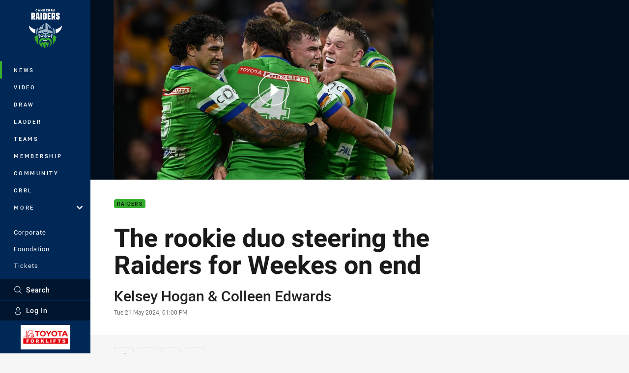

--- FILE ---
content_type: text/html; charset=utf-8
request_url: https://www.raiders.com.au/news/2024/05/21/the-rookie-duo-steering-the-raiders-for-weekes-on-end/
body_size: 22010
content:




<!DOCTYPE html>
<html lang="en" class="no-js-keyboard-focus">
<head>
  <meta charset="utf-8" />
  <meta http-equiv="X-UA-Compatible" content="IE=edge" />
  <meta name="HandheldFriendly" content="true" />
  <meta name="MobileOptimized" content="320" />  
  <meta name="viewport" content="width=device-width, initial-scale=1" />
  <script src="https://cdn.optimizely.com/js/26919700052.js"></script>
  <title>NRL 2024, Canberra Raiders, Kaeo Weekes, Ethan Strange, halves duo, Sydney Roosters, Round 12 | Raiders</title>
  <script>document.documentElement.classList.remove('no-js');</script>

<link rel="preload" as="font" href="/Client/dist/public/fonts/rl2-bold.woff2" crossorigin>
<link rel="preload" as="font" href="/Client/dist/public/fonts/rl2-medium.woff2" crossorigin>
<link rel="preload" as="font" href="/Client/dist/public/fonts/rl2-regular.woff2" crossorigin>

<link href="/Client/dist/styles.48F64E1C.css" rel="stylesheet" />
  
  <link rel="manifest" href="/manifest.json" />
  <script charset="UTF-8" type="text/javascript">
  window["adrum-start-time"] = new Date().getTime();
  (function(config){
      config.appKey = "SY-AAB-NTB";
      config.adrumExtUrlHttp = "http://cdn.appdynamics.com";
      config.adrumExtUrlHttps = "https://cdn.appdynamics.com";
      config.beaconUrlHttp = "http://syd-col.eum-appdynamics.com";
      config.beaconUrlHttps = "https://syd-col.eum-appdynamics.com";
      config.useHTTPSAlways = true;
      config.resTiming = {"bufSize":200,"clearResTimingOnBeaconSend":true};
      config.maxUrlLength = 512;
  })(window["adrum-config"] || (window["adrum-config"] = {}));
  </script>
  <script src="//cdn.appdynamics.com/adrum/adrum-23.3.0.4265.js"></script>

    <link href="https://www.nrl.com/news/2024/05/21/rookie-duo-steering-raiders-weekes-after-week/" rel="canonical" />
  <script>
    window.NRL_SITE_THEME = {"key":"raiders","logos":{"badge-basic24-mono.svg":"202512030522","badge-basic24.svg":"202512030522","badge-light.png":"202512030522","badge-light.svg":"202512030522","badge.png":"202512030522","badge.svg":"202512030522","header-background.png":"202512030522","header-background.svg":"202512030522","silhouette.png":"202512030522","silhouette.svg":"202512030522","text.svg":"202512030522"}};
      window.NRL_PAGE_DATA = {"name":"The rookie duo steering the Raiders for Weekes on end","pageId":1668398,"pageType":"article","path":"78756360/raiders.web/article","published":"2024-05-21T03:55:59+00:00","siteName":"Raiders","age":"unknown","gen":"unknown","birthYear":"unknown","userAccess":"All","topic":["Raiders","NRL News"],"competition":"Telstra Premiership","season":"2024","round":"Round 12","match":"Raiders v Roosters","teams":["Canberra Raiders (NRL)"],"players":["Kaeo Weekes (507846)","Ethan Strange (100006524)"],"synd_content":true,"synd_orig_creator":"NRL","synd_orig_uri":"https://www.nrl.com/news/2024/05/21/rookie-duo-steering-raiders-weekes-after-week/","synd_orig_pageid":"1668353","authors":["Kelsey Hogan","Colleen Edwards"]};
      window.dataLayer = [window.NRL_PAGE_DATA];
          window.NRL_RECAPTCHA_DATA = { key: "6Lerp2kUAAAAABYscFaWwboSP3DaaFwY9TjZOR26"};
    window.NRL_SITE_CONFIG = {watchingThatEnabled: true, };
  </script>

<script type="text/javascript">
<!-- Google Tag Manager -->
(function(w,d,s,l,i){w[l]=w[l]||[];w[l].push({'gtm.start':new Date().getTime(),event:'gtm.js'});
var f=d.getElementsByTagName(s)[0],
j=d.createElement(s),dl=l!='dataLayer'?'&l='+l:'';j.async=true;j.src=
'https://www.googletagmanager.com/gtm.js?id='+i+dl;f.parentNode.insertBefore(j,f);
})(window,document,'script','dataLayer','GTM-PV42QSK');
<!-- End Google Tag Manager -->
</script>
  


<meta itemprop="name" property="og:title" />
  <meta name="description" property="og:description" content="Who was going to partner Jamal Fogarty in the halves was the burning question for Canberra over the pre-season but little did we know the rookie combination of Ethan Strange and Kaeo Weekes would be called upon so early." />
  <meta itemprop="description" content="Who was going to partner Jamal Fogarty in the halves was the burning question for Canberra over the pre-season but little did we know the rookie combination of Ethan Strange and Kaeo Weekes would be called upon so early." />


  <meta itemprop="image" property="og:image" content="https://www.nrl.com/contentassets/ea226d598db749b99b41d5c372057df3/74503158_weekesk_try-celeb-240503-1gt_0543_202453182216.jpg?center=0.346%2C0.541&amp;preset=share" />
  <meta name="twitter:card" content="summary_large_image" />
  <meta name="twitter:site" content="@RaidersCanberra" />
<meta property="og:locale" content="en_AU" />
<meta property="og:type" content="article" />
<meta property="og:url" content="https://www.raiders.com.au/news/2024/05/21/the-rookie-duo-steering-the-raiders-for-weekes-on-end/" />

  <meta property="og:site_name" content="Canberra Raiders" />

  <meta name="robots" content="index, follow, max-image-preview:large">

  <link rel="apple-touch-icon" sizes="180x180" href="/client/dist/favicons/raiders-180x180.png?bust=202512011">
  <link rel="icon" type="image/png" sizes="16x16" href="/client/dist/favicons/raiders-16x16.png?bust=202512011">
  <link rel="icon" type="image/png" sizes="32x32" href="/client/dist/favicons/raiders-32x32.png?bust=202512011">
  <link rel="icon" type="image/png" sizes="192x192" href="/client/dist/favicons/raiders-192x192.png?bust=202512011">
  <link rel="icon" type="image/png" sizes="260x260" href="/client/dist/favicons/raiders-260x260.png?bust=202512011">
  <link rel="mask-icon" href="/client/dist/logos/raiders-silhouette.svg?bust=202512011" color="#111111">

  
  <link href="https://fonts.googleapis.com/css?family=Noto+Serif:400,400i,700,700i&display=swap" rel="stylesheet" />
  <meta property="article:published_time" content="2024-05-21T03:00:20.0000000+00:00" />
  <meta property="article:modified_time" content="2024-05-21T04:23:02.0000000+00:00" />
  <meta property="article:section" content="Raiders" />
    <meta name="twitter:label1" value="Reading time" />
    <meta name="twitter:data1" value="3 Minutes" />
  <script type="application/ld+json">
    {"@context":"http://schema.org","@type":"NewsArticle","description":"Who was going to partner Jamal Fogarty in the halves was the burning question for Canberra over the pre-season but little did we know the rookie combination of Ethan Strange and Kaeo Weekes would be called upon so early.","image":{"@context":"http://schema.org","@type":"ImageObject","url":"https://www.nrl.com/contentassets/ea226d598db749b99b41d5c372057df3/74503158_weekesk_try-celeb-240503-1gt_0543_202453182216.jpg?center=0.346%2C0.541&preset=seo-card-large"},"mainEntityOfPage":"https://www.raiders.com.au/news/2024/05/21/the-rookie-duo-steering-the-raiders-for-weekes-on-end/","about":{"@context":"http://schema.org","@type":"ItemList","itemListElement":[{"@context":"http://schema.org","@type":"Thing","name":"Raiders","url":"https://www.raiders.com.au/news/topic/raiders/"},{"@context":"http://schema.org","@type":"Thing","name":"NRL News","url":"https://www.raiders.com.au/news/topic/nrl-news/"}],"numberOfItems":2},"author":{"@context":"http://schema.org","@type":"Person","name":"Kelsey Hogan","image":{"@context":"http://schema.org","@type":"ImageObject","url":"https://www.nrl.com/contentassets/b42a6ab56b1c4eaebe088089865eedba/hogan-kelsey-head-1.png?preset=seo-card-200x200"},"url":"https://www.nrl.com/news/author/kelsey-hogan/","familyName":"Hogan","givenName":"Kelsey","jobTitle":"NRL Reporter"},"dateModified":"2024-05-21T03:55:59+00:00","headline":"The rookie duo steering the Raiders for Weekes on end","datePublished":"2024-05-21T03:55:59+00:00","publisher":{"@context":"http://schema.org","@type":"Organization","name":"Raiders","url":"https://www.raiders.com.au/","logo":{"@context":"http://schema.org","@type":"ImageObject","url":"https://www.raiders.com.au/.theme/raiders/badge.png?bust=202512030522","width":336,"height":336}},"timeRequired":"PT3M"}
  </script>


  
</head>
<body class="t-root t-raiders ">
  <noscript> <iframe src="https://www.googletagmanager.com/ns.html?id=GTM-PV42QSK" height="0" width="0" style="display:none;visibility:hidden"></iframe> </noscript>
  <a aria-label="Press enter to skip to main content"
     class="keyboard-navigation u-border"
     href="#main-content">
    Skip to main content
  </a>
  <div id="nrl-dummy-ad"
       class="o-ad o-ad-dummy pub_300x250 pub_300x250m pub_728x90 text-ad textAd text_ad text_ads text-ads text-ad-links"></div>
  <script>!function () { function o(o, e, n) { var i = o + "-svg", t = new XMLHttpRequest, s = document.body, d = document.createElement("div"), a = n || window.location.protocol + "//" + window.location.hostname + (window.location.port ? ":" + window.location.port : ""), c = a + e, l = " no-svg"; if (d.id = i, s.insertBefore(d, s.childNodes[0]), "withCredentials" in t) t.withCredentials, t.open("GET", c, !0); else { if ("undefined" == typeof XDomainRequest) return void (s.className += l); t = new XDomainRequest, t.open("GET", c) } t.onload = function () { d.className = "u-visually-hidden", d.innerHTML = t.responseText }, t.onerror = function () { s.className += l }, setTimeout(function () { t.send() }, 0) } o("icons", "/Client/dist/svg/icons-sprite.CBB083B4.svg")}()</script>


  <div class="l-page ">
    <div class="l-page__secondary">


  <div id="vue-navigation"
       class="pre-quench t- u-print-display-none">
    <nav aria-labelledby="navigation-title"
         class="navigation u-t-bg-color-primary "
         role="navigation"
         ref="navigation"
         :class="[positionClass, {'is-expanded': state.isNavExpanded}]"
    >

      <div class="navigation__headroom" id="js-headroom">
        <div class="navigation__header js-parallax-adjuster"
             ref="navMainHeader"
             v-on:touchmove="preventTouchMove($event, 'navMainHeader')">
          <h2 id="navigation-title" class="u-visually-hidden">Main</h2>

          <button aria-controls="navigation-menu"
                  aria-haspopup="true"
                  aria-label="Main navigation"
                  class="navigation-hamburger u-disable-hover-when-supports-touch"
                  v-bind:aria-expanded="state.isNavExpanded"
                  v-on:click="toggleNav()">
            <svg-icon class="navigation-hamburger__svg"
                      v-bind:icon="state.isNavExpanded ? 'cross' : 'hamburger'"></svg-icon>
          </button>

          <div class="navigation-logo">
            <a href="/" class="navigation-logo__link">
              <img alt="raiders logo" class="navigation-logo__badge" src="/.theme/raiders/badge-light.svg?bust=202512030522" />
              <img alt="raiders logo" class="navigation-logo__text" src="/.theme/raiders/text.svg?bust=202512030522" />
            </a>
          </div>
          <a
            aria-label="Search"
            class="navigation-search__small-screen-button"
            href="/search/"
          >
            <svg role="img" focusable="false" class="o-svg navigation-search__small-screen-svg">
              <use xlink:href="#svg-magnifier"/>
            </svg>
          </a>
        </div>
      </div>

      <div
        class="navigation__menu u-t-border-color-tint"
        id="navigation-menu"
        tabindex="-1"
        ref="navigationMenu"
      >
        <custom-scrollbar
          class="o-themed-scrollbar u-flex-grow-1 u-overflow-hidden"
          direction="vertical"
          id="navigation"
          ref="scrollbar"
          thumb-class="u-t-bg-color-secondary"
        >
          <div
            class="u-t-bg-color-primary u-t-border-color-tint-rm"
            slot="custom-scroll-target"
          >
            <ul class="navigation-list navigation-list--primary">
  <li>
    <a 
      class="navigation-list__link navigation-left-border u-disable-hover-when-supports-touch u-t-border-color-highlight-on-hover"
      href="/news/"
      v-bind:aria-current="isSelected('/news/', false)"
      v-bind:class="{ 'u-t-border-color-highlight is-selected': isSelected('/news/') }">
      News
    </a>
  </li>
  <li>
    <a 
      class="navigation-list__link navigation-left-border u-disable-hover-when-supports-touch u-t-border-color-highlight-on-hover"
      href="/watch/"
      v-bind:aria-current="isSelected('/watch/', false)"
      v-bind:class="{ 'u-t-border-color-highlight is-selected': isSelected('/watch/') }">
      Video
    </a>
  </li>
  <li>
    <a 
      class="navigation-list__link navigation-left-border u-disable-hover-when-supports-touch u-t-border-color-highlight-on-hover"
      href="/draw/"
      v-bind:aria-current="isSelected('/draw/', false)"
      v-bind:class="{ 'u-t-border-color-highlight is-selected': isSelected('/draw/') }">
      Draw
    </a>
  </li>
  <li>
    <a 
      class="navigation-list__link navigation-left-border u-disable-hover-when-supports-touch u-t-border-color-highlight-on-hover"
      href="/ladder/"
      v-bind:aria-current="isSelected('/ladder/', false)"
      v-bind:class="{ 'u-t-border-color-highlight is-selected': isSelected('/ladder/') }">
      Ladder
    </a>
  </li>
  <li>
    <a 
      class="navigation-list__link navigation-left-border u-disable-hover-when-supports-touch u-t-border-color-highlight-on-hover"
      href="/teams/"
      v-bind:aria-current="isSelected('/teams/', false)"
      v-bind:class="{ 'u-t-border-color-highlight is-selected': isSelected('/teams/') }">
      Teams
    </a>
  </li>
  <li>
    <a 
      class="navigation-list__link navigation-left-border u-disable-hover-when-supports-touch u-t-border-color-highlight-on-hover"
      href="/membership/"
      v-bind:aria-current="isSelected('/membership/', false)"
      v-bind:class="{ 'u-t-border-color-highlight is-selected': isSelected('/membership/') }">
      Membership
    </a>
  </li>
  <li>
    <a 
      class="navigation-list__link navigation-left-border u-disable-hover-when-supports-touch u-t-border-color-highlight-on-hover"
      href="/community/"
      v-bind:aria-current="isSelected('/community/', false)"
      v-bind:class="{ 'u-t-border-color-highlight is-selected': isSelected('/community/') }">
      Community
    </a>
  </li>
  <li>
    <a 
      class="navigation-list__link navigation-left-border u-disable-hover-when-supports-touch u-t-border-color-highlight-on-hover"
      href="/crrl/"
      v-bind:aria-current="isSelected('/crrl/', false)"
      v-bind:class="{ 'u-t-border-color-highlight is-selected': isSelected('/crrl/') }">
      CRRL
    </a>
  </li>
                              <li>
                  <collapsible
                    button-class="navigation-list__link u-disable-hover-when-supports-touch u-spacing-pr-16 u-t-border-color-highlight-on-hover"
                    is-menu-button
                    v-bind:is-expanded-on-mount="isMoreExpandedOnMount"
                    v-on:collapsible-toggled="handleMenuButtonToggle"
                  >
                    <template slot="button-content">
                      More
                    </template>
                    <ul
                      class="navigation-list navigation-list--more u-t-bg-color-tint"
                      slot="button-target"
                      v-cloak
                    >
  <li>
    <a 
      class="navigation-list__link navigation-left-border u-disable-hover-when-supports-touch u-t-border-color-highlight-on-hover"
      href="/about/"
      v-bind:aria-current="isSelected('/about/', true)"
      v-bind:class="{ 'u-t-border-color-highlight is-selected': isSelected('/about/') }">
      About
    </a>
  </li>
  <li>
    <a 
      class="navigation-list__link navigation-left-border u-disable-hover-when-supports-touch u-t-border-color-highlight-on-hover"
      href="/more/game-day/"
      v-bind:aria-current="isSelected('/more/game-day/', true)"
      v-bind:class="{ 'u-t-border-color-highlight is-selected': isSelected('/more/game-day/') }">
      Game Day
    </a>
  </li>
  <li>
    <a 
      class="navigation-list__link navigation-left-border u-disable-hover-when-supports-touch u-t-border-color-highlight-on-hover"
      href="/social-media/"
      v-bind:aria-current="isSelected('/social-media/', true)"
      v-bind:class="{ 'u-t-border-color-highlight is-selected': isSelected('/social-media/') }">
      Connect With Us
    </a>
  </li>
  <li>
    <a 
      class="navigation-list__link navigation-left-border u-disable-hover-when-supports-touch u-t-border-color-highlight-on-hover"
      href="/more/junior-representatives/"
      v-bind:aria-current="isSelected('/more/junior-representatives/', true)"
      v-bind:class="{ 'u-t-border-color-highlight is-selected': isSelected('/more/junior-representatives/') }">
      Development
    </a>
  </li>
  <li>
    <a 
      class="navigation-list__link navigation-left-border u-disable-hover-when-supports-touch u-t-border-color-highlight-on-hover"
      href="https://fantasy.nrl.com/"
      v-bind:aria-current="isSelected('https://fantasy.nrl.com/', true)"
      v-bind:class="{ 'u-t-border-color-highlight is-selected': isSelected('https://fantasy.nrl.com/') }">
      Fantasy
    </a>
  </li>
  <li>
    <a 
      class="navigation-list__link navigation-left-border u-disable-hover-when-supports-touch u-t-border-color-highlight-on-hover"
      href="https://tipping.nrl.com/"
      rel="noopener noreferrer"
      target="_blank"
      v-bind:aria-current="isSelected('https://tipping.nrl.com/', true)"
      v-bind:class="{ 'u-t-border-color-highlight is-selected': isSelected('https://tipping.nrl.com/') }">
      Tipping
    </a>
  </li>
                    </ul>
                  </collapsible>
                </li>
            </ul>

            <ul class="navigation-list navigation-list--secondary">
  <li>
    <a 
      class="navigation-list__link navigation-left-border u-disable-hover-when-supports-touch u-t-border-color-highlight-on-hover"
      href="/corporate/"
      v-bind:aria-current="isSelected('/corporate/', false)"
      v-bind:class="{ 'u-t-border-color-highlight is-selected': isSelected('/corporate/') }">
      Corporate
    </a>
  </li>
  <li>
    <a 
      class="navigation-list__link navigation-left-border u-disable-hover-when-supports-touch u-t-border-color-highlight-on-hover"
      href="/foundation/"
      v-bind:aria-current="isSelected('/foundation/', false)"
      v-bind:class="{ 'u-t-border-color-highlight is-selected': isSelected('/foundation/') }">
      Foundation
    </a>
  </li>
  <li>
    <a 
      class="navigation-list__link navigation-left-border u-disable-hover-when-supports-touch u-t-border-color-highlight-on-hover"
      href="/tickets/general-attendance/"
      v-bind:aria-current="isSelected('/tickets/general-attendance/', false)"
      v-bind:class="{ 'u-t-border-color-highlight is-selected': isSelected('/tickets/general-attendance/') }">
      Tickets
    </a>
  </li>
  <li>
    <a 
      class="navigation-list__link navigation-left-border u-disable-hover-when-supports-touch u-t-border-color-highlight-on-hover"
      href="https://raidersshop.com.au/"
      v-bind:aria-current="isSelected('https://raidersshop.com.au/', false)"
      v-bind:class="{ 'u-t-border-color-highlight is-selected': isSelected('https://raidersshop.com.au/') }">
      Shop
    </a>
  </li>
            </ul>

          </div>
        </custom-scrollbar>
        <div>
            <a
              class="navigation-search navigation-left-border u-t-bg-color-tint u-t-border-color-highlight-on-hover"
              href="/search/"
              v-bind:aria-current="isSelected('/search/')"
              v-bind:class="{ 'u-t-border-color-highlight is-selected': isSelected('/search/') }"
            >
              <div class="navigation-search__link">
                <svg
                  class="o-svg navigation-search__svg"
                  focusable="false"
                  role="img"
                >
                  <use xlink:href="#svg-magnifier" />
                </svg>
                Search
              </div>
            </a>
                        <div class="navigation-account">
                <a
                  aria-controls="nrl-account"
                  class="navigation-account-button navigation-left-border u-flex-grow-1 u-t-bg-color-tint u-t-border-color-highlight-on-hover"
                  href="/account/login?ReturnUrl=%2Fnews%2F2024%2F05%2F21%2Fthe-rookie-duo-steering-the-raiders-for-weekes-on-end%2F"
                >
                  <svg
                    role="img"
                    focusable="false"
                    class="o-svg navigation-account-button__svg"
                  >
                    <use xlink:href="#svg-bust" />
                  </svg>
                  Log In
                </a>
              </div>

            <div
              class="navigation-sponsor u-t-border-color-tint"
              ref="navMainSponsor"
              v-on:touchmove="preventTouchMove($event, 'navMainSponsor')"
            >
              <h3
                class="u-visually-hidden"
                id="navigation-sponsor-title"
              >
                Major Sponsors
              </h3>
              <ul class="navigation-sponsor__list">
                  <li class="navigation-sponsor__list-item">
                    <a
                      class="navigation-sponsor__link"
                      href="https://www.toyotamaterialhandling.com.au/"
                      rel="noopener noreferrer"
                      target="_blank"
                    >
                      <img
                        alt="Toyota Forklifts"
                        class="navigation-sponsor__svg"
                        src="https://www.raiders.com.au/siteassets/.lookups/sponsors/toyotaforklifts-btyb.png?preset=sponsor-navigation"
                      />
                    </a>
                  </li>
              </ul>
            </div>
        </div>
      </div>
    </nav>
  </div>


    </div>
    <main class="l-page-primary" role="main">

      <div class="u-visually-hidden"
           data-nosnippet
           id="main-content"
           tabindex="-1">
        You have skipped the navigation, tab for page content
      </div>
      <div class="l-page-primary__top ">

        





<article>
    <div class="hero hero--video" >
      <div class="l-content l-content--full-bleed u-t-bg-color-tint-rm">
        <div class="l-content__primary">
          <div class="l-grid">
            <div class="l-grid__cell l-grid__cell--100 l-grid__cell--83-at-960 l-grid__cell--66-at-1200 l-grid__cell--padding-16 l-grid__cell--padding-24-at-960">




  <div
    class="vue-video-player video-player u-t-color-highlight video-player--sm-outdent-below-960 u-aspect-16-9"
    data-nosnippet
    q-data="{&quot;contentId&quot;:1666863,&quot;imageUrl&quot;:&quot;/remote.axd?https://imageproxy-prod.nrl.digital/api/assets/74679839/keyframes/490040/image?center=0.284%2C0.556&quot;,&quot;topic&quot;:&quot;Season Highlights&quot;,&quot;label&quot;:&quot;None&quot;,&quot;name&quot;:&quot;All Tries – Raiders v Bulldogs&quot;,&quot;published&quot;:&quot;2024-05-17T22:01:13Z&quot;,&quot;url&quot;:&quot;https://www.nrl.com/news/2024/05/18/all-tries--raiders-v-bulldogs/&quot;,&quot;type&quot;:&quot;Video&quot;,&quot;summary&quot;:&quot;All the tries from the clash between the Canberra Raiders and the Canterbury-Bankstown Bulldogs in Round 11 of the 2024 NRL Telstra Premiership&quot;,&quot;lastModified&quot;:&quot;2024-08-29T00:47:35Z&quot;,&quot;subType&quot;:&quot;Match Moments&quot;,&quot;showAdverts&quot;:true,&quot;tags&quot;:{&quot;competition&quot;:{&quot;id&quot;:&quot;111&quot;,&quot;name&quot;:&quot;Telstra Premiership&quot;},&quot;season&quot;:{&quot;id&quot;:&quot;2024&quot;,&quot;name&quot;:&quot;2024&quot;},&quot;round&quot;:{&quot;id&quot;:&quot;11&quot;,&quot;name&quot;:&quot;Round 11&quot;},&quot;match&quot;:{&quot;id&quot;:&quot;20241111110&quot;,&quot;name&quot;:&quot;Raiders v Bulldogs&quot;},&quot;teams&quot;:[{&quot;id&quot;:&quot;500010&quot;,&quot;name&quot;:&quot;Canterbury-Bankstown Bulldogs&quot;},{&quot;id&quot;:&quot;500013&quot;,&quot;name&quot;:&quot;Canberra Raiders&quot;}]},&quot;assetId&quot;:&quot;74679839&quot;,&quot;autoplay&quot;:false,&quot;code&quot;:&quot;3dc62f02-0110-496f-a819-6092450081d9&quot;,&quot;duration&quot;:128,&quot;isUpcomingLiveStream&quot;:false,&quot;tracks&quot;:{&quot;thumbnails&quot;:&quot;https://vcdn-prod.nrl.com/vod/74679839-1715940551/thumbs.vtt&quot;}}"
    q-r-data='{"adPath": "NRL_PAGE_DATA.path"}'
  >
      <!-- <q> -->
      <template q-component="video-post-screen">
        <div
          class="video-post-screen eqio u-overlay u-bg-color-black"
          data-eqio-sizes='[">599", ">809", ">959"]'
          data-eqio-prefix="video-post-screen"
          ref="root"
        >
          <poster-image
            class="video-post-screen__poster"
            v-bind="posterImageProps"
          ></poster-image>
          <div class="video-post-screen-controls u-flex-column u-flex-center u-overlay u-text-align-center">
            <template v-if="showNext">
              <h3 class="video-post-screen__heading u-color-white-opacity-80 u-font-weight-400 u-text-align-center u-width-100">
                  Up Next
              </h3>
              <h4 
                class="o-topic u-spacing-mb-4"
                v-bind:class="isTvContent ? 'u-t-color-highlight' : 'u-color-white'"
                v-text="nextVideo.topic"
              ></h4>
              <p 
                class="card-content__topic o-topic u-color-white u-display-flex u-flex-wrap-yes u-font-weight-500"
                v-if="isTvContent"
              >
                <span
                  class="card-content__spacer u-display-inline"
                  v-if="!!competitionSeason"
                  v-text="competitionSeason"
                ></span>
                <span
                  class="card-content__spacer u-display-inline u-t-color-highlight"
                  v-if="nextVideo.season && (nextVideo.episodeId || nextVideo.round)"
                >/</span>
                <span
                  class="u-display-inline"
                  v-if="nextVideo.episodeId || nextVideo.round"
                  v-text="nextVideo.episodeId || nextVideo.round"
                ></span>
              </p>
              <h2
                class="video-post-screen__video-title u-color-white u-spacing-mt-16"
                v-text="nextVideo.title"
              ></h2>
              <delayed-auto-play-button
                class="video-post-screen__auto-play"
                v-bind:cancelled="cancelled"
                v-bind:duration="waitSeconds"
                v-if="countdownEnabled"
                v-on:auto-play="handleAutoPlayNext"
                v-on:play="handlePlayNext"
              ></delayed-auto-play-button>
              <div class="u-flex-center u-width-100">
                <a
                  aria-label="Cancel automatic play of next video"
                  class="video-post-screen__cancel u-color-gray-5 u-color-white-on-hover u-font-weight-400"
                  href=""
                  v-on:click.prevent="cancel"
                >
                  Cancel
                </a>
              </div>
            </template>
            <template v-else>
              <div class="u-flex-center u-color-white">
                <button
                  class="video-post-screen__button u-flex-center u-flex-column"
                  v-bind:class="hasNext ? 'u-spacing-mr-64': ''"
                  v-on:click="handleReplay"
                >
                  <svg-icon
                    class="video-post-screen__button-svg" 
                    icon="replay"
                  ></svg-icon>
                  <span>
                    Replay
                  </span>
                </button>
                <button
                  class="video-post-screen__button u-flex-center u-flex-column u-spacing-ml-16-at-768"
                  v-if="hasNext"
                  v-on:click="handlePlayNext"
                >
                  <svg-icon
                    class="video-post-screen__button-svg" 
                    icon="play-next"
                  ></svg-icon>
                  <span class="u-white-space-no-wrap">
                    Play Next
                  </span>
                </button>
              </div>
            </template>
          </div>
        </div>
      </template>
      <!-- </q> -->

    <q-template></q-template>

  </div>

            </div>
          </div>
        </div>
      </div>
    </div>

  <div 
    class="o-article-meta-strip"
    data-nosnippet
  >
    <div class="l-content">
      <div class="l-content__primary">
        <div class="l-grid">
          <div class="l-grid__cell l-grid__cell--padding-16 l-grid__cell--padding-24-at-960">
            <div class="l-grid l-grid--spacing-16 l-grid--spacing-24-at-960">
              <div class="l-grid__cell l-grid__cell--100 l-grid__cell--83-at-960 l-grid__cell--66-at-1200">
                <div class="header">
                  <div class="header__topic-btyb-wrapper">

<span class="o-lozenge" >
      <a class="o-lozenge__topic" href="https://www.raiders.com.au/news/topic/raiders/">
        Raiders
      </a>


</span>



                  </div>
                  <h1 class="header__title header__title--article" >The rookie duo steering the Raiders for Weekes on end</h1>
                </div>

                  <div class="author 
                      author--multiple
                      ">
                    <dl>
                      <dt class="u-visually-hidden">Author</dt>
                      <dd class="u-flex-column" >
                        <span class="author__name u-font-weight-500">
                              <a class="u-color-text-base u-t-color-highlight-on-hover" rel="noopener noreferrer" href="https://www.nrl.com/news/author/kelsey-hogan/">Kelsey Hogan</a>
 &amp;                               <a class="u-color-text-base u-t-color-highlight-on-hover" rel="noopener noreferrer" href="https://www.nrl.com/news/author/colleen-edwards/">Colleen Edwards</a>
                        </span>
                      </dd>
                      <dt class="u-visually-hidden">Timestamp</dt>
                      <dd class="author__timestamp u-color-gray-8">
                        <time datetime="2024-05-21T03:00:20Z">
                          Tue 21 May 2024, 01:00 PM
                        </time>
                      </dd>
                    </dl>
                  </div>
              </div>
            </div>
          </div>
        </div>
      </div>
    </div>
  </div>

  <div class="l-content">
    <div class="l-content__primary">
      <div class="l-grid">
        <div class="l-grid__cell l-grid__cell--padding-16 l-grid__cell--padding-24-at-960">
          <div class="l-grid l-grid--spacing-16 l-grid--spacing-24-at-960">
            <div class="l-grid__cell l-grid__cell--100 l-grid__cell--83-at-960 l-grid__cell--66-at-1200">

<div class="share-block u-display-flex u-print-display-none"
     data-nosnippet
     id="vue-share-block"
     q-r-data='{ "targeting": "NRL_PAGE_DATA" }'
>
  <h2 class="u-visually-hidden">Share on social media</h2>
  <ul class="share-block__list u-display-flex">
    <li>
      <a href="http://www.facebook.com/sharer/sharer.php?u=https%3a%2f%2fwww.nrl.com%2fnews%2f2024%2f05%2f21%2frookie-duo-steering-raiders-weekes-after-week%2f"
         class="social-icon-link  social-icon-link--network-facebook u-border u-t-border-color-secondary-on-hover u-t-color-secondary-on-hover"
         v-on:click="handleClick($event)"
      >
        <svg role="img" focusable="false" class="o-svg social-icon-link__svg">
          <use xlink:href="#svg-logo-facebook"/>
        </svg>
        <span class="u-visually-hidden">Share via Facebook</span>
      </a>
    </li>
    <li>
      <a href="http://www.twitter.com/intent/tweet?url=https%3a%2f%2fwww.nrl.com%2fnews%2f2024%2f05%2f21%2frookie-duo-steering-raiders-weekes-after-week%2f&text=NRL+2024%2c+Canberra+Raiders%2c+Kaeo+Weekes%2c+Ethan+Strange%2c+halves+duo%2c+Sydney+Roosters%2c+Round+12&via=RaidersCanberra"
         class="social-icon-link  social-icon-link--network-twitter u-border u-t-border-color-secondary-on-hover u-t-color-secondary-on-hover"
         v-on:click="handleClick($event)"
      >
        <svg role="img" focusable="false" class="o-svg social-icon-link__svg">
          <use xlink:href="#svg-logo-twitter"/>
        </svg>
        <span class="u-visually-hidden">Share via Twitter</span>
      </a>
    </li>
    <li>
      <a href="whatsapp://send?text=https%3a%2f%2fwww.nrl.com%2fnews%2f2024%2f05%2f21%2frookie-duo-steering-raiders-weekes-after-week%2f"
         class="social-icon-link  social-icon-link--network-whats-app u-border u-t-border-color-secondary-on-hover u-t-color-secondary-on-hover"
         v-on:click="handleClick($event)"
      >
        <svg role="img" focusable="false" class="o-svg social-icon-link__svg">
          <use xlink:href="#svg-logo-whats-app"/>
        </svg>
        <span class="u-visually-hidden">Share via Whats-app</span>
      </a>
    </li>
    <li>
      <a href="https://reddit.com/submit?url=https%3a%2f%2fwww.nrl.com%2fnews%2f2024%2f05%2f21%2frookie-duo-steering-raiders-weekes-after-week%2f&title=NRL+2024%2c+Canberra+Raiders%2c+Kaeo+Weekes%2c+Ethan+Strange%2c+halves+duo%2c+Sydney+Roosters%2c+Round+12"
         class="social-icon-link  social-icon-link--network-reddit u-border u-t-border-color-secondary-on-hover u-t-color-secondary-on-hover"
         v-on:click="handleClick($event)"
      >
        <svg role="img" focusable="false" class="o-svg social-icon-link__svg">
          <use xlink:href="#svg-logo-reddit"/>
        </svg>
        <span class="u-visually-hidden">Share via Reddit</span>
      </a>
    </li>
    <li>
      <a href="mailto:?subject=NRL+2024%2c+Canberra+Raiders%2c+Kaeo+Weekes%2c+Ethan+Strange%2c+halves+duo%2c+Sydney+Roosters%2c+Round+12&body=Who was going to partner Jamal Fogarty in the halves was the burning question for Canberra over the pre-season but little did we know the rookie combination of Ethan Strange and Kaeo Weekes would be called upon so early. https%3a%2f%2fwww.nrl.com%2fnews%2f2024%2f05%2f21%2frookie-duo-steering-raiders-weekes-after-week%2f"
         class="social-icon-link  social-icon-link--network-email u-border u-t-border-color-secondary-on-hover u-t-color-secondary-on-hover"
         v-on:click="handleClick($event)"
      >
        <svg role="img" focusable="false" class="o-svg social-icon-link__svg">
          <use xlink:href="#svg-logo-email"/>
        </svg>
        <span class="u-visually-hidden">Share via Email</span>
      </a>
    </li>
  </ul>
</div>


              <div class="s-cms-content s-cms-content--article" >
<p>Who was going to partner Jamal Fogarty in the halves was the burning question for Canberra over the pre-season but little did we know the rookie combination of Ethan Strange and Kaeo Weekes would be called upon so early.</p>
<p>It was 19-year-old Strange who got the jump for the opening seven rounds but Manly recruit Weekes refused to kick stones and went on to steer Canberra’s NSW Cup side to four wins in their opening five rounds, showing coach Ricky Stuart he was ready to step up if needed.</p><div
  class="vue-ad " 
  q-data='{"additionalClass": "u-spacing-mv-24", "alias": "DAS-03", "isGamblingWarning": "False", "pos":1, "provider":""}' 
  q-r-data='{"targeting": "NRL_PAGE_DATA"}'>
  <q-template></q-template>
</div>

<p>And after grinding together back-to-back wins, the youngest halves combination currently in the competition are showing why you shouldn't write off the Raiders just yet.</p>
<p>“I think you have just got to have the belief in yourself that when the time comes and you’re called up, that you can do the job for the team,” Weekes told NRL.com.</p>
<p>“When I wasn't playing great, I was playing Cup and I was enjoying it. They are a good bunch of boys.</p>
<p>“I think that's the same with everyone, you have just got to bide your time. If there's boys in front of you and just keep working on your craft.</p>
<p>“Obviously, you play for a reason and if Stick will pick you, then he has full confidence in your do to do your job.”</p>




  <div
    class="vue-video-player video-player u-t-color-highlight video-player--sm-outdent-below-960 video-player--inline u-aspect-16-9"
    data-nosnippet
    q-data="{&quot;contentId&quot;:1660096,&quot;imageUrl&quot;:&quot;/remote.axd?https://imageproxy-prod.nrl.digital/api/assets/74500448/keyframes/487668/image?center=0.5%2C0.5&quot;,&quot;topic&quot;:&quot;Instant Highlights&quot;,&quot;label&quot;:&quot;None&quot;,&quot;name&quot;:&quot;Kaeo Weekes Try&quot;,&quot;published&quot;:&quot;2024-05-03T08:41:17Z&quot;,&quot;url&quot;:&quot;https://www.nrl.com/news/2024/05/03/kaeo-weekes-try/&quot;,&quot;type&quot;:&quot;Video&quot;,&quot;summary&quot;:&quot;Kaeo Weekes Try&quot;,&quot;lastModified&quot;:&quot;2024-08-29T00:43:59Z&quot;,&quot;subType&quot;:&quot;Instant Replay&quot;,&quot;showAdverts&quot;:true,&quot;tags&quot;:{&quot;competition&quot;:{&quot;id&quot;:&quot;111&quot;,&quot;name&quot;:&quot;Telstra Premiership&quot;},&quot;season&quot;:{&quot;id&quot;:&quot;2024&quot;,&quot;name&quot;:&quot;2024&quot;},&quot;round&quot;:{&quot;id&quot;:&quot;9&quot;,&quot;name&quot;:&quot;Round 9&quot;},&quot;match&quot;:{&quot;id&quot;:&quot;20241110920&quot;,&quot;name&quot;:&quot;Sea Eagles v Raiders&quot;},&quot;teams&quot;:[{&quot;id&quot;:&quot;500013&quot;,&quot;name&quot;:&quot;Canberra Raiders&quot;}]},&quot;assetId&quot;:&quot;74500448&quot;,&quot;autoplay&quot;:false,&quot;code&quot;:&quot;35fbc040-81c4-4e54-b919-a33647007683&quot;,&quot;duration&quot;:15,&quot;isUpcomingLiveStream&quot;:false,&quot;tracks&quot;:{&quot;thumbnails&quot;:&quot;https://vcdn-prod.nrl.com/vod/74500448-1714725557/thumbs.vtt&quot;}}"
    q-r-data='{"adPath": "NRL_PAGE_DATA.path"}'
  >
      <!-- <q> -->
      <template q-component="video-post-screen">
        <div
          class="video-post-screen eqio u-overlay u-bg-color-black"
          data-eqio-sizes='[">599", ">809", ">959"]'
          data-eqio-prefix="video-post-screen"
          ref="root"
        >
          <poster-image
            class="video-post-screen__poster"
            v-bind="posterImageProps"
          ></poster-image>
          <div class="video-post-screen-controls u-flex-column u-flex-center u-overlay u-text-align-center">
            <template v-if="showNext">
              <h3 class="video-post-screen__heading u-color-white-opacity-80 u-font-weight-400 u-text-align-center u-width-100">
                  Up Next
              </h3>
              <h4 
                class="o-topic u-spacing-mb-4"
                v-bind:class="isTvContent ? 'u-t-color-highlight' : 'u-color-white'"
                v-text="nextVideo.topic"
              ></h4>
              <p 
                class="card-content__topic o-topic u-color-white u-display-flex u-flex-wrap-yes u-font-weight-500"
                v-if="isTvContent"
              >
                <span
                  class="card-content__spacer u-display-inline"
                  v-if="!!competitionSeason"
                  v-text="competitionSeason"
                ></span>
                <span
                  class="card-content__spacer u-display-inline u-t-color-highlight"
                  v-if="nextVideo.season && (nextVideo.episodeId || nextVideo.round)"
                >/</span>
                <span
                  class="u-display-inline"
                  v-if="nextVideo.episodeId || nextVideo.round"
                  v-text="nextVideo.episodeId || nextVideo.round"
                ></span>
              </p>
              <h2
                class="video-post-screen__video-title u-color-white u-spacing-mt-16"
                v-text="nextVideo.title"
              ></h2>
              <delayed-auto-play-button
                class="video-post-screen__auto-play"
                v-bind:cancelled="cancelled"
                v-bind:duration="waitSeconds"
                v-if="countdownEnabled"
                v-on:auto-play="handleAutoPlayNext"
                v-on:play="handlePlayNext"
              ></delayed-auto-play-button>
              <div class="u-flex-center u-width-100">
                <a
                  aria-label="Cancel automatic play of next video"
                  class="video-post-screen__cancel u-color-gray-5 u-color-white-on-hover u-font-weight-400"
                  href=""
                  v-on:click.prevent="cancel"
                >
                  Cancel
                </a>
              </div>
            </template>
            <template v-else>
              <div class="u-flex-center u-color-white">
                <button
                  class="video-post-screen__button u-flex-center u-flex-column"
                  v-bind:class="hasNext ? 'u-spacing-mr-64': ''"
                  v-on:click="handleReplay"
                >
                  <svg-icon
                    class="video-post-screen__button-svg" 
                    icon="replay"
                  ></svg-icon>
                  <span>
                    Replay
                  </span>
                </button>
                <button
                  class="video-post-screen__button u-flex-center u-flex-column u-spacing-ml-16-at-768"
                  v-if="hasNext"
                  v-on:click="handlePlayNext"
                >
                  <svg-icon
                    class="video-post-screen__button-svg" 
                    icon="play-next"
                  ></svg-icon>
                  <span class="u-white-space-no-wrap">
                    Play Next
                  </span>
                </button>
              </div>
            </template>
          </div>
        </div>
      </template>
      <!-- </q> -->

    <q-template></q-template>

      <p class="video-player__title">Kaeo Weekes Try</p>
  </div>


<p>Since teaming up in Round 8, the young duo have showed some real resilience to bounce back from their 40-0 defeat to the Sharks and have now taken down the Sea Eagles and Bulldogs to have the Raiders humming in sixth position heading into Round 12.</p>
<p>Weekes said he and Strange have been advised to ‘keep it simple’ in the halves and the gritty, grinding style of play has looked to pay dividends for the Raiders in recent weeks.</p>
<p>“Our combinations is getting better each week, we're both growing in confidence and it's only going to be better for us and the team moving forward,” Weekes said.</p><div
  class="vue-ad " 
  q-data='{"additionalClass": "u-spacing-mv-24", "alias": "DAS-03", "isGamblingWarning": "False", "pos":2, "provider":""}' 
  q-r-data='{"targeting": "NRL_PAGE_DATA"}'>
  <q-template></q-template>
</div>

<p>“Learning off Stick is great for my development, he simplifies our game for us really well.</p>
<p>“Jamal has been great for me and Stranger as well. He’s obviously more experienced, so he puts his two cents in and helps us with video after the games, before the game, sort of tipping us up on what we can do better, but other than that, he is letting us do our own thing.</p>
<p>“We're not all the same sort of players, but, Jamal, he's a very good teacher and a very good leader for us.</p>
<p>“I think we are just doing what we do the best, just playing the ball and just not over complicating it.”</p>




  <div
    class="vue-video-player video-player u-t-color-highlight video-player--sm-outdent-below-960 video-player--inline u-aspect-16-9"
    data-nosnippet
    q-data="{&quot;contentId&quot;:1666933,&quot;imageUrl&quot;:&quot;/remote.axd?https://imageproxy-prod.nrl.digital/api/assets/74687686/keyframes/490111/image?center=0.296%2C0.479&quot;,&quot;topic&quot;:&quot;Player Highlights&quot;,&quot;label&quot;:&quot;None&quot;,&quot;name&quot;:&quot;Strange has a standout&quot;,&quot;published&quot;:&quot;2024-05-17T22:31:11Z&quot;,&quot;url&quot;:&quot;https://www.nrl.com/news/2024/05/18/strange-has-a-standout/&quot;,&quot;type&quot;:&quot;Video&quot;,&quot;summary&quot;:&quot;You couldn&#39;t look away from Ethan Strange&#39;s magic performance&quot;,&quot;lastModified&quot;:&quot;2024-08-29T00:47:35Z&quot;,&quot;subType&quot;:&quot;Player Highlight&quot;,&quot;showAdverts&quot;:true,&quot;tags&quot;:{&quot;competition&quot;:{&quot;id&quot;:&quot;111&quot;,&quot;name&quot;:&quot;Telstra Premiership&quot;},&quot;season&quot;:{&quot;id&quot;:&quot;2024&quot;,&quot;name&quot;:&quot;2024&quot;},&quot;round&quot;:{&quot;id&quot;:&quot;11&quot;,&quot;name&quot;:&quot;Round 11&quot;},&quot;match&quot;:{&quot;id&quot;:&quot;20241111110&quot;,&quot;name&quot;:&quot;Raiders v Bulldogs&quot;},&quot;teams&quot;:[{&quot;id&quot;:&quot;500013&quot;,&quot;name&quot;:&quot;Canberra Raiders&quot;}],&quot;players&quot;:[{&quot;id&quot;:&quot;100006524&quot;,&quot;name&quot;:&quot;Ethan Strange (100006524)&quot;}]},&quot;assetId&quot;:&quot;74687686&quot;,&quot;autoplay&quot;:false,&quot;code&quot;:&quot;ea24759f-0d44-456f-b419-393cae00d9b2&quot;,&quot;duration&quot;:82,&quot;isUpcomingLiveStream&quot;:false,&quot;tracks&quot;:{&quot;thumbnails&quot;:&quot;https://vcdn-prod.nrl.com/vod/74687686-1715951769/thumbs.vtt&quot;}}"
    q-r-data='{"adPath": "NRL_PAGE_DATA.path"}'
  >
      <!-- <q> -->
      <template q-component="video-post-screen">
        <div
          class="video-post-screen eqio u-overlay u-bg-color-black"
          data-eqio-sizes='[">599", ">809", ">959"]'
          data-eqio-prefix="video-post-screen"
          ref="root"
        >
          <poster-image
            class="video-post-screen__poster"
            v-bind="posterImageProps"
          ></poster-image>
          <div class="video-post-screen-controls u-flex-column u-flex-center u-overlay u-text-align-center">
            <template v-if="showNext">
              <h3 class="video-post-screen__heading u-color-white-opacity-80 u-font-weight-400 u-text-align-center u-width-100">
                  Up Next
              </h3>
              <h4 
                class="o-topic u-spacing-mb-4"
                v-bind:class="isTvContent ? 'u-t-color-highlight' : 'u-color-white'"
                v-text="nextVideo.topic"
              ></h4>
              <p 
                class="card-content__topic o-topic u-color-white u-display-flex u-flex-wrap-yes u-font-weight-500"
                v-if="isTvContent"
              >
                <span
                  class="card-content__spacer u-display-inline"
                  v-if="!!competitionSeason"
                  v-text="competitionSeason"
                ></span>
                <span
                  class="card-content__spacer u-display-inline u-t-color-highlight"
                  v-if="nextVideo.season && (nextVideo.episodeId || nextVideo.round)"
                >/</span>
                <span
                  class="u-display-inline"
                  v-if="nextVideo.episodeId || nextVideo.round"
                  v-text="nextVideo.episodeId || nextVideo.round"
                ></span>
              </p>
              <h2
                class="video-post-screen__video-title u-color-white u-spacing-mt-16"
                v-text="nextVideo.title"
              ></h2>
              <delayed-auto-play-button
                class="video-post-screen__auto-play"
                v-bind:cancelled="cancelled"
                v-bind:duration="waitSeconds"
                v-if="countdownEnabled"
                v-on:auto-play="handleAutoPlayNext"
                v-on:play="handlePlayNext"
              ></delayed-auto-play-button>
              <div class="u-flex-center u-width-100">
                <a
                  aria-label="Cancel automatic play of next video"
                  class="video-post-screen__cancel u-color-gray-5 u-color-white-on-hover u-font-weight-400"
                  href=""
                  v-on:click.prevent="cancel"
                >
                  Cancel
                </a>
              </div>
            </template>
            <template v-else>
              <div class="u-flex-center u-color-white">
                <button
                  class="video-post-screen__button u-flex-center u-flex-column"
                  v-bind:class="hasNext ? 'u-spacing-mr-64': ''"
                  v-on:click="handleReplay"
                >
                  <svg-icon
                    class="video-post-screen__button-svg" 
                    icon="replay"
                  ></svg-icon>
                  <span>
                    Replay
                  </span>
                </button>
                <button
                  class="video-post-screen__button u-flex-center u-flex-column u-spacing-ml-16-at-768"
                  v-if="hasNext"
                  v-on:click="handlePlayNext"
                >
                  <svg-icon
                    class="video-post-screen__button-svg" 
                    icon="play-next"
                  ></svg-icon>
                  <span class="u-white-space-no-wrap">
                    Play Next
                  </span>
                </button>
              </div>
            </template>
          </div>
        </div>
      </template>
      <!-- </q> -->

    <q-template></q-template>

      <p class="video-player__title">Strange has a standout</p>
  </div>


<p>Weekes has made the ultimate sacrifice to pursue his dream of becoming a consistent NRL playmaker, moving away from his family in Hornsby for the first time.</p>
<p>But the fleet-footed playmaker says through the hard work and challenges, his family is always front of mind.</p>
<p>“I started playing when I was four so I have grown up loving it. Both my pops coached me, and my old man ended up coaching me when I got a little bit older,” he said.</p>
<p>“I always had this one goal to play NRL and hopefully I can make it a long, healthy career out of it.</p>
<p>“I love my family and family is a big anchoring point for me, I do this all for them and for myself just to make them proud and my family name proud."</p>
</div>

  <div class="u-spacing-mv-24">






<div 
  class="u-display-flex eqio js-eqio"
  data-eqio-prefix="match"
  data-eqio-sizes='["<186", "<236", "<260", ">342", "<388", ">488", "<627", ">628", ">736", ">920"]'
>
  <div class="match  o-rounded-box o-shadowed-box u-width-100">
    <h3 class="u-visually-hidden">Match: Raiders v Roosters</h3>
    <a
      class="u-flex-column u-flex-align-items-center u-spacing-mb-16 u-width-100"
      href="/draw/nrl-premiership/2024/round-12-raiders-v-roosters/"
    >
      <div class="match-header l-billboard-max-width u-display-flex u-flex-justify-content-center">
          <p class="match-header__title">Round 12 - <time class="js-local-datetime" datetime="2024-05-25T05:00:00Z" data-local-datetime-options="dddd Do MMMM">Round 12 - Saturday 25 May</time></p>


        <div class="match-clock">
            <span class="match-clock__period u-color-gray-8">
              F<span class="match-clock__period-abbreviation">ull&nbsp;</span>T<span class="match-clock__period-abbreviation">ime</span>
            </span>
        </div>

          <div class="match-team match-team--home">
    <div class="match-team-logo-info-wrap">
      <img class="match-team__svg match-team__svg--home" src="/.theme/raiders/badge.svg?bust=202512030522" alt="Raiders" />
      <div class="match-team__info match-team__info--home">
        <p class="u-visually-hidden">home Team</p>
        <p class="match-team__name match-team__name--home">Raiders</p>
          <!-- TODO: remove u-visually-hidden when full solution implements -->
          <p class="match-team__position u-visually-hidden">
            10th <span class="u-visually-hidden">Position</span>
          </p>
      </div>
    </div>

      <div class="match-team__score match-team__score--home u-font-weight-300">
        <span class="u-visually-hidden">Scored</span> 16 <span class="u-visually-hidden">points</span>
      </div>
  </div>

          <div class="match-team match-team--away">
    <div class="match-team-logo-info-wrap">
      <img class="match-team__svg match-team__svg--away" src="/.theme/roosters/badge.svg?bust=202512030522" alt="Roosters" />
      <div class="match-team__info ">
        <p class="u-visually-hidden">away Team</p>
        <p class="match-team__name match-team__name--away">Roosters</p>
          <!-- TODO: remove u-visually-hidden when full solution implements -->
          <p class="match-team__position u-visually-hidden">
            4th <span class="u-visually-hidden">Position</span>
          </p>
      </div>
    </div>

      <div class="match-team__score match-team__score--away ">
        <span class="u-visually-hidden">Scored</span> 44 <span class="u-visually-hidden">points</span>
      </div>
  </div>

      </div>
    </a>


      <div class="match-venue-broadcasters u-border-top">

          <p class="match-venue  ">
            <span class="u-visually-hidden">Venue:</span>
            GIO Stadium, Canberra
          </p>


      </div>
    <div class="u-flex-center u-gap-16 u-print-display-none u-spacing-mb-16 u-spacing-ph-16 u-width-100 ">


        <a
          aria-label="Highlights for Raiders v Roosters"
          class="o-button o-button--solid"
          href="https://www.raiders.com.au/news/2024/05/25/nrl-match-highlights-raiders-v-roosters/"
        >
          Highlights
        </a>

        <a
          aria-label="Latest for Raiders v Roosters"
          class="o-button "
          href="https://www.raiders.com.au/draw/nrl-premiership/2024/round-12-raiders-v-roosters/#tab-news-video"
        >
          Latest
        </a>

    </div>
  </div>
</div>
  </div>

<div class="s-cms-content">              </div>
            </div>
                          <div class="l-grid__cell l-grid__cell--100">

  <div class="related-content u-print-display-none">
    <div class="section-title u-spacing-pt-16">
      <h3 class="section-title__header">
        Related
        <span aria-hidden="true" class="section-title__header-slash u-t-color-highlight"> / </span>
      </h3>
    </div>
    <div class="l-grid">
      <div class="l-grid__cell l-grid__cell--100">
        <div class="l-grid">
          <div class="l-grid__cell l-grid__cell--100 l-grid__cell--60-at-960 l-grid__cell--50-at-1200 l-grid__cell--padding-right-16-at-768 l-grid__cell--padding-right-24-at-960">
            <div class="l-grid l-grid--spacing-16 l-grid--spacing-24-at-960">
              <div class="l-grid__cell l-grid__cell--100">



<a
  aria-label="Press Conference Video - NRL Press Conference: Raiders v Roosters. 03:56 Min duration. Published Sat 25 May, 2024"
  class="card o-shadowed-box o-rounded-box card--type-feature"
  href="/news/2024/05/25/nrl-press-conference-raiders-v-roosters/"
>
  <div class="card-hero">
    <div class="card-hero__background">
      <div class="card-hero__content">



  <div class="card-picture">





  <picture>


    <img
      alt="NRL Press Conference: Raiders v Roosters"
      
      class="card-hero__image u-zoom-on-parent-hover"
      loading="lazy"
      src="/remote.axd?https://imageproxy-prod.nrl.digital/api/assets/74789837/keyframes/491435/image?center=0.5%2C0.5&amp;preset=card-feature"
    />
  </picture>

  </div>

      </div>
    </div>
  </div>



  <div class="card-content ">
      <span class="card-content__lozenge-container">

<span class="o-lozenge" >
      <span class="o-lozenge__topic">
        Press Conference
      </span>


    <span class="o-lozenge__content">
<svg 
  class="o-svg " 
  data-icon="play-arrow-circle-24"
  focusable="false" 
  role="img" 
>
  <use xlink:href="#svg-play-arrow-circle-24"></use>
</svg>          <time
            datetime="PT3M56S"
            aria-hidden="true"
          >
            03:56
          </time>

    </span>
</span>

      </span>
    <div class="u-flex-grow-1">
      <div>

        <p class="card-content__text u-spacing-mb-16">NRL Press Conference: Raiders v Roosters</p>
      </div>
    </div>



<div class="card-content__footer">
      
  <time
    class="card-content__timestamp"
    datetime="2024-05-25T07:59:34Z"
  >
    Sat 25 May, 2024
  </time>
    
</div>
  </div>
</a>

              </div>
            </div>
          </div>
          <div class="l-grid__cell l-grid__cell--100 l-grid__cell--40-at-960 l-grid__cell--50-at-1200 l-grid__cell--padding-left-16-at-768 l-grid__cell--padding-left-24-at-960">
            <div class="l-grid l-grid--spacing-16 l-grid--spacing-24-at-960">
                <div class="l-grid__cell l-grid__cell--100 l-grid__cell--50-at-600">



<a
  aria-label="Match Highlights Video - NRL Match Highlights: Raiders v Roosters. 04:44 Min duration. Published Sat 25 May, 2024"
  class="card o-shadowed-box o-rounded-box card--type-default card--type-compact-below-600"
  href="/news/2024/05/25/nrl-match-highlights-raiders-v-roosters/"
>
  <div class="card-hero">
    <div class="card-hero__background">
      <div class="card-hero__content">



  <div class="card-picture">





  <picture>
  <source
    media="(max-width: 599px)"
    srcset="/contentassets/178f3f611a1a4bf1a061e5b5c3521d9d/74789312_weekesk-scores-a-try-2plp9885_202452517148.jpg?center=0.24%2C0.66&amp;preset=card-compact-210x174"
    type="image/jpg" 
  />


    <img
      alt="NRL Match Highlights: Raiders v Roosters"
      
      class="card-hero__image u-zoom-on-parent-hover"
      loading="lazy"
      src="/contentassets/178f3f611a1a4bf1a061e5b5c3521d9d/74789312_weekesk-scores-a-try-2plp9885_202452517148.jpg?center=0.24%2C0.66&amp;preset=card-default"
    />
  </picture>

  </div>

      </div>
    </div>
  </div>



  <div class="card-content ">
      <span class="card-content__lozenge-container">

<span class="o-lozenge" >


    <span class="o-lozenge__content">
<svg 
  class="o-svg " 
  data-icon="play-arrow-circle-24"
  focusable="false" 
  role="img" 
>
  <use xlink:href="#svg-play-arrow-circle-24"></use>
</svg>          <time
            datetime="PT4M44S"
            aria-hidden="true"
          >
            04:44
          </time>

    </span>
</span>

      </span>
    <div class="u-flex-grow-1">
      <div>
          <h3 class="card-content__topic o-topic u-spacing-mb-8 u-t-color-secondary">Match Highlights</h3>

        <p class="card-content__text ">NRL Match Highlights: Raiders v Roosters</p>
      </div>
    </div>



<div class="card-content__footer">
      
  <time
    class="card-content__timestamp"
    datetime="2024-05-25T07:34:25Z"
  >
    Sat 25 May, 2024
  </time>
    
</div>
  </div>
</a>

                </div>
                <div class="l-grid__cell l-grid__cell--100 l-grid__cell--50-at-600">



<a
  aria-label="Instant Highlights Video - Nick Cotric Try. 00:14 Min duration. Published Sat 25 May, 2024"
  class="card o-shadowed-box o-rounded-box card--type-default card--type-compact-below-600"
  href="/news/2024/05/25/nick-cotric-try/"
>
  <div class="card-hero">
    <div class="card-hero__background">
      <div class="card-hero__content">



  <div class="card-picture">





  <picture>
  <source
    media="(max-width: 599px)"
    srcset="/remote.axd?https://imageproxy-prod.nrl.digital/api/assets/74784782/keyframes/491385/image?center=0.5%2C0.5&amp;preset=card-compact-210x174"
    type="image/jpg" 
  />


    <img
      alt="Nick Cotric Try"
      
      class="card-hero__image u-zoom-on-parent-hover"
      loading="lazy"
      src="/remote.axd?https://imageproxy-prod.nrl.digital/api/assets/74784782/keyframes/491385/image?center=0.5%2C0.5&amp;preset=card-default"
    />
  </picture>

  </div>

      </div>
    </div>
  </div>



  <div class="card-content ">
      <span class="card-content__lozenge-container">

<span class="o-lozenge" >


    <span class="o-lozenge__content">
<svg 
  class="o-svg " 
  data-icon="play-arrow-circle-24"
  focusable="false" 
  role="img" 
>
  <use xlink:href="#svg-play-arrow-circle-24"></use>
</svg>          <time
            datetime="PT0M14S"
            aria-hidden="true"
          >
            00:14
          </time>

    </span>
</span>

      </span>
    <div class="u-flex-grow-1">
      <div>
          <h3 class="card-content__topic o-topic u-spacing-mb-8 u-t-color-secondary">Instant Highlights</h3>

        <p class="card-content__text ">Nick Cotric Try</p>
      </div>
    </div>



<div class="card-content__footer">
      
  <time
    class="card-content__timestamp"
    datetime="2024-05-25T05:40:17Z"
  >
    Sat 25 May, 2024
  </time>
    
</div>
  </div>
</a>

                </div>
                <div class="l-grid__cell l-grid__cell--100 l-grid__cell--50-at-600">



<a
  aria-label="Raiders Article - Act of Squad: Raiders predicted Round 1 team and 2024 overview. 3 minute read. Published Sun 14 Jan, 2024"
  class="card o-shadowed-box o-rounded-box card--type-default card--type-compact-below-600"
  href="/news/2024/01/15/act-of-squad-raiders-predicted-round-1-team-and-2024-overview/"
>
  <div class="card-hero">
    <div class="card-hero__background">
      <div class="card-hero__content">



  <div class="card-picture">





  <picture>
  <source
    media="(max-width: 599px)"
    srcset="https://www.nrl.com/contentassets/4a2dc856e0e44bd9a5c4a00e7cda09cc/nrl_2024_raiders.jpg?center=0.402%2C0.535&amp;preset=card-compact-210x174"
    type="image/jpg" 
  />


    <img
      alt="Act of Squad: Raiders predicted Round 1 team and 2024 overview"
      
      class="card-hero__image u-zoom-on-parent-hover"
      loading="lazy"
      src="https://www.nrl.com/contentassets/4a2dc856e0e44bd9a5c4a00e7cda09cc/nrl_2024_raiders.jpg?center=0.402%2C0.535&amp;preset=card-default"
    />
  </picture>

  </div>

      </div>
    </div>
  </div>



  <div class="card-content ">
    <div class="u-flex-grow-1">
      <div>
          <h3 class="card-content__topic o-topic u-spacing-mb-8 u-t-color-secondary">Raiders</h3>

        <p class="card-content__text ">Act of Squad: Raiders predicted Round 1 team and 2024 overview</p>
      </div>
    </div>



<div class="card-content__footer">
      
  <time
    class="card-content__timestamp"
    datetime="2024-01-14T22:43:42Z"
  >
    Sun 14 Jan, 2024
  </time>
    
</div>
  </div>
</a>

                </div>
                <div class="l-grid__cell l-grid__cell--100 l-grid__cell--50-at-600">



<a
  aria-label="Raiders Article - Fogarty breaks down new Raiders role and potential halves partners. 4 minute read. Published Sun 03 Dec, 2023"
  class="card o-shadowed-box o-rounded-box card--type-default card--type-compact-below-600"
  href="/news/2023/12/03/fogarty-breaks-down-new-raiders-role-and-potential-halves-partners/"
>
  <div class="card-hero">
    <div class="card-hero__background">
      <div class="card-hero__content">



  <div class="card-picture">





  <picture>
  <source
    media="(max-width: 599px)"
    srcset="https://www.nrl.com/SysSiteAssets/2024/72106251_fogartyj-230625_akd_5720_2023625191130.jpg?center=0.449%2C0.45&amp;preset=card-compact-210x174"
    type="image/jpg" 
  />


    <img
      alt="Fogarty breaks down new Raiders role and potential halves partners"
      
      class="card-hero__image u-zoom-on-parent-hover"
      loading="lazy"
      src="https://www.nrl.com/SysSiteAssets/2024/72106251_fogartyj-230625_akd_5720_2023625191130.jpg?center=0.449%2C0.45&amp;preset=card-default"
    />
  </picture>

  </div>

      </div>
    </div>
  </div>



  <div class="card-content ">
    <div class="u-flex-grow-1">
      <div>
          <h3 class="card-content__topic o-topic u-spacing-mb-8 u-t-color-secondary">Raiders</h3>

        <p class="card-content__text ">Fogarty breaks down new Raiders role and potential halves partners</p>
      </div>
    </div>



<div class="card-content__footer">
      
  <time
    class="card-content__timestamp"
    datetime="2023-12-03T03:41:31Z"
  >
    Sun 03 Dec, 2023
  </time>
    
</div>
  </div>
</a>

                </div>
            </div>
          </div>
        </div>
      </div>
    </div>
  </div>

              </div>
          </div>
        </div>
      </div>
    </div>
  </div>
</article>


      </div>
      <div class="l-page-primary__bottom">




<div class="acknowledgement-of-country t-nrl-only-indigenous u-t-bg-color-tint-rm u-display-flex u-flex-column u-flex-justify-content-center u-flex-align-items-center u-position-relative u-text-align-center" tabindex="0">
  <picture>
      <source 
    media="(max-width: 768px)" 
    srcset="/contentassets/13fa515cdbd24df19d823983de1d05bb/acknowledgement/acknowledgement-of-country-mobile.jpg?preset=acknowledegement-of-country-375x308-webp"
    type="image/webp"
  />
  <source 
    media="(max-width: 768px)" 
    srcset="/contentassets/13fa515cdbd24df19d823983de1d05bb/acknowledgement/acknowledgement-of-country-mobile.jpg?preset=acknowledegement-of-country-375x308"
    type="image/jpg"
  />

       <source 
    srcset="/contentassets/13fa515cdbd24df19d823983de1d05bb/acknowledgement/acknowledgement-of-country.jpg?preset=acknowledegement-of-country-1736x288-webp"
    type="image/webp"
  />
  <img 
    alt="Acknowledgement of Country"
    loading="lazy"
    class="acknowledgement-of-country__image u-height-100 u-width-100 u-object-fit-cover"
    src="/contentassets/13fa515cdbd24df19d823983de1d05bb/acknowledgement/acknowledgement-of-country.jpg?preset=acknowledegement-of-country-1736x288"
  />

  </picture>

  <div class="acknowledgement-of-country__foreground">

    <p class="acknowledgement-of-country__legend u-color-white u-spacing-ph-24">
      Canberra Raiders respect and honour the Traditional Custodians of the land and pay our respects to their Elders past, present and future. We acknowledge the stories, traditions and living cultures of Aboriginal and Torres Strait Islander peoples on the lands we meet, gather and play on.
    </p>

  </div>
</div>


  <div class="u-bg-color-white u-print-display-none u-spacing-pt-24">
    <div class="l-content">
      <div class="l-grid">
        <div class="l-grid__cell l-grid__cell--100 l-grid__cell--padding-16 l-grid__cell--padding-24-at-960">
          <div class="l-grid l-grid--spacing-16 l-grid--spacing-24-at-960">
            <div class="l-grid__cell l-grid__cell--100">
              <div class="partner-groups u-display-flex u-spacing-n-mh-16">
                  <section class="partner-group u-spacing-ph-16">
                    <h4 class="o-text u-border-bottom u-letter-spacing-1 u-spacing-mb-24 u-spacing-pb-24 u-text-case-upper">Principal Partner</h4>
                    <ul class="partner-group-list">
                        <li>
                          <a class="u-display-flex u-flex-justify-content-center u-width-100"
                             href="https://www.toyotamaterialhandling.com.au/"
                             rel="noopener noreferrer"
                             target="_blank"
                           >
                            <img 
                              alt="Toyota Forklifts"
                              class="partner__logo partner__logo--major"
                              loading="lazy"
                              src="https://www.raiders.com.au/siteassets/.lookups/sponsors/toyota_forklifts_footer-1.png?preset=sponsor-300x300" 
                            />
                          </a>
                        </li>
                    </ul>
                  </section>
                  <section class="partner-group u-spacing-ph-16">
                    <h4 class="o-text u-border-bottom u-letter-spacing-1 u-spacing-mb-24 u-spacing-pb-24 u-text-case-upper">Major Partners</h4>
                    <ul class="partner-group-list">
                        <li>
                          <a class="u-display-flex u-flex-justify-content-center u-width-100"
                             href="https://canberra.com.au/"
                             rel="noopener noreferrer"
                             target="_blank"
                           >
                            <img 
                              alt="CBR Canberra"
                              class="partner__logo "
                              loading="lazy"
                              src="https://www.raiders.com.au/siteassets/.lookups/sponsors/cbr_footer.svg?preset=sponsor-small" 
                            />
                          </a>
                        </li>
                        <li>
                          <a class="u-display-flex u-flex-justify-content-center u-width-100"
                             href="https://victoriabitter.com.au/"
                             rel="noopener noreferrer"
                             target="_blank"
                           >
                            <img 
                              alt="VB"
                              class="partner__logo "
                              loading="lazy"
                              src="https://www.raiders.com.au/siteassets/.lookups/sponsors/vb-footer-small.svg?preset=sponsor-small" 
                            />
                          </a>
                        </li>
                        <li>
                          <a class="u-display-flex u-flex-justify-content-center u-width-100"
                             href="https://cdc.com/au/"
                             rel="noopener noreferrer"
                             target="_blank"
                           >
                            <img 
                              alt="CDC"
                              class="partner__logo "
                              loading="lazy"
                              src="https://www.raiders.com.au/siteassets/.lookups/sponsors/cdc_footer.svg?preset=sponsor-small" 
                            />
                          </a>
                        </li>
                        <li>
                          <a class="u-display-flex u-flex-justify-content-center u-width-100"
                             href="https://www.canberraairport.com.au/"
                             rel="noopener noreferrer"
                             target="_blank"
                           >
                            <img 
                              alt="Canberra Airport"
                              class="partner__logo "
                              loading="lazy"
                              src="https://www.raiders.com.au/siteassets/.lookups/sponsors/canberraairport_footer.svg?preset=sponsor-small" 
                            />
                          </a>
                        </li>
                        <li>
                          <a class="u-display-flex u-flex-justify-content-center u-width-100"
                             href="http://capitalestatedevelopments.com.au/"
                             rel="noopener noreferrer"
                             target="_blank"
                           >
                            <img 
                              alt="Denman Prospect"
                              class="partner__logo "
                              loading="lazy"
                              src="https://www.raiders.com.au/siteassets/.lookups/sponsors/denman-prospect_footer2.svg?preset=sponsor-small" 
                            />
                          </a>
                        </li>
                        <li>
                          <a class="u-display-flex u-flex-justify-content-center u-width-100"
                             href="https://www.clublime.com.au/"
                             rel="noopener noreferrer"
                             target="_blank"
                           >
                            <img 
                              alt="Club Lime"
                              class="partner__logo "
                              loading="lazy"
                              src="https://www.raiders.com.au/siteassets/.lookups/sponsors/club-lime-200-x-200.png?preset=sponsor-small" 
                            />
                          </a>
                        </li>
                        <li>
                          <a class="u-display-flex u-flex-justify-content-center u-width-100"
                             href="https://www.coca-cola.com.au/"
                             rel="noopener noreferrer"
                             target="_blank"
                           >
                            <img 
                              alt="Coca Cola"
                              class="partner__logo "
                              loading="lazy"
                              src="https://www.raiders.com.au/siteassets/.lookups/sponsors/coca-cola_footer.svg?preset=sponsor-small" 
                            />
                          </a>
                        </li>
                        <li>
                          <a class="u-display-flex u-flex-justify-content-center u-width-100"
                             href="https://mcdonalds.com.au/"
                             rel="noopener noreferrer"
                             target="_blank"
                           >
                            <img 
                              alt="McDonald&#39;s"
                              class="partner__logo "
                              loading="lazy"
                              src="https://www.raiders.com.au/siteassets/.lookups/sponsors/mcdonalds_footer_minified.svg?preset=sponsor-small" 
                            />
                          </a>
                        </li>
                        <li>
                          <a class="u-display-flex u-flex-justify-content-center u-width-100"
                             href="https://aei.com.au/"
                             rel="noopener noreferrer"
                             target="_blank"
                           >
                            <img 
                              alt="AEI"
                              class="partner__logo "
                              loading="lazy"
                              src="https://www.raiders.com.au/siteassets/.lookups/sponsors/aei-bytb.svg?preset=sponsor-small" 
                            />
                          </a>
                        </li>
                        <li>
                          <a class="u-display-flex u-flex-justify-content-center u-width-100"
                             href="https://supaglass.com.au/"
                             rel="noopener noreferrer"
                             target="_blank"
                           >
                            <img 
                              alt="Supaglass"
                              class="partner__logo "
                              loading="lazy"
                              src="https://www.raiders.com.au/siteassets/.lookups/sponsors/sg200x200.png?preset=sponsor-small" 
                            />
                          </a>
                        </li>
                        <li>
                          <a class="u-display-flex u-flex-justify-content-center u-width-100"
                             href="https://parbery.com.au/"
                             rel="noopener noreferrer"
                             target="_blank"
                           >
                            <img 
                              alt="Parbery Consulting"
                              class="partner__logo "
                              loading="lazy"
                              src="https://www.raiders.com.au/siteassets/.lookups/sponsors/parberry_footer.png?preset=sponsor-small" 
                            />
                          </a>
                        </li>
                        <li>
                          <a class="u-display-flex u-flex-justify-content-center u-width-100"
                             href="http://www.blumers.com.au/"
                             rel="noopener noreferrer"
                             target="_blank"
                           >
                            <img 
                              alt="Blumers"
                              class="partner__logo "
                              loading="lazy"
                              src="https://www.raiders.com.au/siteassets/.lookups/sponsors/blumers-footer-logo-updated-smaller.png?preset=sponsor-small" 
                            />
                          </a>
                        </li>
                        <li>
                          <a class="u-display-flex u-flex-justify-content-center u-width-100"
                             href="https://villagebuilding.com.au/"
                             rel="noopener noreferrer"
                             target="_blank"
                           >
                            <img 
                              alt="The Village Building Co."
                              class="partner__logo "
                              loading="lazy"
                              src="https://www.raiders.com.au/siteassets/sponsor-footer-blocks/sponsor-logos/village-building-co-logo_footer.svg?preset=sponsor-small" 
                            />
                          </a>
                        </li>
                        <li>
                          <a class="u-display-flex u-flex-justify-content-center u-width-100"
                             href="https://www.underarmour.com.au/"
                             rel="noopener noreferrer"
                             target="_blank"
                           >
                            <img 
                              alt="Under Armour"
                              class="partner__logo "
                              loading="lazy"
                              src="https://www.raiders.com.au/siteassets/.lookups/sponsors/ua-200x200.png?preset=sponsor-small" 
                            />
                          </a>
                        </li>
                        <li>
                          <a class="u-display-flex u-flex-justify-content-center u-width-100"
                             href="https://www.surevision.com.au/"
                             rel="noopener noreferrer"
                             target="_blank"
                           >
                            <img 
                              alt="SureVision"
                              class="partner__logo "
                              loading="lazy"
                              src="https://www.raiders.com.au/siteassets/.lookups/sponsors/surevision-logo-footer-p-01.svg?preset=sponsor-small" 
                            />
                          </a>
                        </li>
                        <li>
                          <a class="u-display-flex u-flex-justify-content-center u-width-100"
                             href="https://www.qlc.com.au/"
                             rel="noopener noreferrer"
                             target="_blank"
                           >
                            <img 
                              alt="Queanbeyan Leagues Club"
                              class="partner__logo "
                              loading="lazy"
                              src="https://www.raiders.com.au/siteassets/sponsor-footer-blocks/queanbeyan-leagues-club.png?preset=sponsor-small" 
                            />
                          </a>
                        </li>
                        <li>
                          <a class="u-display-flex u-flex-justify-content-center u-width-100"
                             href="https://www.raidersbelconnen.com.au/"
                             rel="noopener noreferrer"
                             target="_blank"
                           >
                            <img 
                              alt="Raiders Belconnen"
                              class="partner__logo "
                              loading="lazy"
                              src="https://www.raiders.com.au/siteassets/sponsor-footer-blocks/raiders-belconnen.png?preset=sponsor-small" 
                            />
                          </a>
                        </li>
                        <li>
                          <a class="u-display-flex u-flex-justify-content-center u-width-100"
                             href="https://www.raidersgungahlin.com.au/"
                             rel="noopener noreferrer"
                             target="_blank"
                           >
                            <img 
                              alt="Raiders Gungahlin"
                              class="partner__logo "
                              loading="lazy"
                              src="https://www.raiders.com.au/siteassets/sponsor-footer-blocks/raiders-gungahlin.png?preset=sponsor-small" 
                            />
                          </a>
                        </li>
                        <li>
                          <a class="u-display-flex u-flex-justify-content-center u-width-100"
                             href="https://www.raidersweston.com.au/"
                             rel="noopener noreferrer"
                             target="_blank"
                           >
                            <img 
                              alt="Raiders Weston"
                              class="partner__logo "
                              loading="lazy"
                              src="https://www.raiders.com.au/siteassets/sponsor-footer-blocks/raiders-weston.png?preset=sponsor-small" 
                            />
                          </a>
                        </li>
                        <li>
                          <a class="u-display-flex u-flex-justify-content-center u-width-100"
                             href="http://mawsonclub.com.au/"
                             rel="noopener noreferrer"
                             target="_blank"
                           >
                            <img 
                              alt="The Mawson Club"
                              class="partner__logo "
                              loading="lazy"
                              src="https://www.raiders.com.au/siteassets/sponsor-footer-blocks/the-mawson-club.png?preset=sponsor-small" 
                            />
                          </a>
                        </li>
                    </ul>
                  </section>
              </div>
                <a href="/corporate/partners/" class="o-button o-button--solid o-button--subdued u-spacing-mb-16 u-spacing-mh-auto">
                  View All Partners
                </a>
            </div>
          </div>
        </div>
      </div>
    </div>
  </div>

<footer class="footer u-t-bg-color-tint-rm" id="vue-footer">
  <div class="l-content">
    <div class="l-content__primary">
        <div class="footer__social-container u-display-flex u-flex-align-items-center u-print-display-none">
          <div class="footer__social-title u-spacing-mr-8 u-spacing-pr-4">
            <h3 class="footer__title u-line-height-1">Follow the Raiders</h3>
          </div>
          <ul class="u-display-flex">
                <li class="footer__social-item">
      <a
        aria-label="Follow on TikTok"
        class="footer__social-link u-flex-center u-t-color-highlight-on-hover"
        href="https://www.tiktok.com/@raiderscanberra"
        target="_blank"
        rel="noopener noreferrer"
      >
<svg 
  class="o-svg footer__social-svg" 
  data-icon="logo-tik-tok"
  focusable="false" 
  role="img" 
>
  <use xlink:href="#svg-logo-tik-tok"></use>
</svg>
      </a>
    </li>

                <li class="footer__social-item">
      <a
        aria-label="Follow on Facebook"
        class="footer__social-link u-flex-center u-t-color-highlight-on-hover"
        href="https://www.facebook.com/RaidersCanberra/"
        target="_blank"
        rel="noopener noreferrer"
      >
<svg 
  class="o-svg footer__social-svg" 
  data-icon="logo-facebook"
  focusable="false" 
  role="img" 
>
  <use xlink:href="#svg-logo-facebook"></use>
</svg>
      </a>
    </li>

                <li class="footer__social-item">
      <a
        aria-label="Follow on Twitter"
        class="footer__social-link u-flex-center u-t-color-highlight-on-hover"
        href="https://twitter.com/RaidersCanberra"
        target="_blank"
        rel="noopener noreferrer"
      >
<svg 
  class="o-svg footer__social-svg" 
  data-icon="logo-twitter"
  focusable="false" 
  role="img" 
>
  <use xlink:href="#svg-logo-twitter"></use>
</svg>
      </a>
    </li>

                <li class="footer__social-item">
      <a
        aria-label="Follow on Instagram"
        class="footer__social-link u-flex-center u-t-color-highlight-on-hover"
        href="https://www.instagram.com/raiderscanberra/"
        target="_blank"
        rel="noopener noreferrer"
      >
<svg 
  class="o-svg footer__social-svg" 
  data-icon="logo-instagram"
  focusable="false" 
  role="img" 
>
  <use xlink:href="#svg-logo-instagram"></use>
</svg>
      </a>
    </li>

            
            
            
          </ul>
        </div>
              <div class="footer-nav u-display-flex u-flex-wrap-yes u-print-display-none">
          <nav
            aria-labelledby="navigation-club-sites-title"
            class="footer-nav__club"
            role="navigation"
          >
            <collapsible
              v-bind:is-menu-button="true"
              v-bind:static-at-width="768"
            >
              <h3
                class="footer__title"
                id="navigation-club-sites-title"
                slot="button-content"
              >
                Club Sites
              </h3>
              <ul 
                  class="footer__badge-grid u-spacing-pt-8"
                  slot="button-target"
               >
                    <li>
    <a
      class="footer-nav-link u-t-color-highlight-on-hover"
      href="https://www.broncos.com.au"
      rel="noopener noreferrer"
      target="_blank"
    >
      <div class="footer-nav-link__content">
        <img
          alt="Broncos logo"
          class="footer-nav-link__svg"
          loading="lazy"
          src="/.theme/broncos/badge-basic24-light.svg?bust=202512042316"
        />
          Broncos
      </div>
    </a>
  </li>

                    <li>
    <a
      class="footer-nav-link u-t-color-highlight-on-hover"
      href="https://www.bulldogs.com.au"
      rel="noopener noreferrer"
      target="_blank"
    >
      <div class="footer-nav-link__content">
        <img
          alt="Bulldogs logo"
          class="footer-nav-link__svg"
          loading="lazy"
          src="/.theme/bulldogs/badge-basic24.svg?bust=202510310458"
        />
          Bulldogs
      </div>
    </a>
  </li>

                    <li>
    <a
      class="footer-nav-link u-t-color-highlight-on-hover"
      href="https://www.cowboys.com.au"
      rel="noopener noreferrer"
      target="_blank"
    >
      <div class="footer-nav-link__content">
        <img
          alt="Cowboys logo"
          class="footer-nav-link__svg"
          loading="lazy"
          src="/.theme/cowboys/badge-basic24-light.svg?bust=202512030522"
        />
          Cowboys
      </div>
    </a>
  </li>

                    <li>
    <a
      class="footer-nav-link u-t-color-highlight-on-hover"
      href="https://www.dolphinsnrl.com.au"
      rel="noopener noreferrer"
      target="_blank"
    >
      <div class="footer-nav-link__content">
        <img
          alt="Dolphins logo"
          class="footer-nav-link__svg"
          loading="lazy"
          src="/.theme/dolphins/badge-basic24.svg?bust=202512030522"
        />
          Dolphins
      </div>
    </a>
  </li>

                    <li>
    <a
      class="footer-nav-link u-t-color-highlight-on-hover"
      href="https://www.dragons.com.au"
      rel="noopener noreferrer"
      target="_blank"
    >
      <div class="footer-nav-link__content">
        <img
          alt="Dragons logo"
          class="footer-nav-link__svg"
          loading="lazy"
          src="/.theme/dragons/badge-basic24-light.svg?bust=202512030522"
        />
          Dragons
      </div>
    </a>
  </li>

                    <li>
    <a
      class="footer-nav-link u-t-color-highlight-on-hover"
      href="https://www.parraeels.com.au/"
      rel="noopener noreferrer"
      target="_blank"
    >
      <div class="footer-nav-link__content">
        <img
          alt="Eels logo"
          class="footer-nav-link__svg"
          loading="lazy"
          src="/.theme/eels/badge-basic24.svg?bust=202512030522"
        />
          Eels
      </div>
    </a>
  </li>

                    <li>
    <a
      class="footer-nav-link u-t-color-highlight-on-hover"
      href="https://www.newcastleknights.com.au"
      rel="noopener noreferrer"
      target="_blank"
    >
      <div class="footer-nav-link__content">
        <img
          alt="Knights logo"
          class="footer-nav-link__svg"
          loading="lazy"
          src="/.theme/knights/badge-basic24.svg?bust=202512030522"
        />
          Knights
      </div>
    </a>
  </li>

                    <li>
    <a
      class="footer-nav-link u-t-color-highlight-on-hover"
      href="https://www.penrithpanthers.com.au"
      rel="noopener noreferrer"
      target="_blank"
    >
      <div class="footer-nav-link__content">
        <img
          alt="Panthers logo"
          class="footer-nav-link__svg"
          loading="lazy"
          src="/.theme/panthers/badge-basic24.svg?bust=202512030522"
        />
          Panthers
      </div>
    </a>
  </li>

                    <li>
    <a
      class="footer-nav-link u-t-color-highlight-on-hover"
      href="https://www.rabbitohs.com.au"
      rel="noopener noreferrer"
      target="_blank"
    >
      <div class="footer-nav-link__content">
        <img
          alt="Rabbitohs logo"
          class="footer-nav-link__svg"
          loading="lazy"
          src="/.theme/rabbitohs/badge-basic24-light.svg?bust=202512030522"
        />
          Rabbitohs
      </div>
    </a>
  </li>

                    <li>
    <a
      class="footer-nav-link u-t-color-highlight-on-hover"
      href="https://www.raiders.com.au"
      rel="noopener noreferrer"
      target="_blank"
    >
      <div class="footer-nav-link__content">
        <img
          alt="Raiders logo"
          class="footer-nav-link__svg"
          loading="lazy"
          src="/.theme/raiders/badge-basic24.svg?bust=202512030522"
        />
          Raiders
      </div>
    </a>
  </li>

                    <li>
    <a
      class="footer-nav-link u-t-color-highlight-on-hover"
      href="https://www.roosters.com.au"
      rel="noopener noreferrer"
      target="_blank"
    >
      <div class="footer-nav-link__content">
        <img
          alt="Roosters logo"
          class="footer-nav-link__svg"
          loading="lazy"
          src="/.theme/roosters/badge-basic24.svg?bust=202512030522"
        />
          Roosters
      </div>
    </a>
  </li>

                    <li>
    <a
      class="footer-nav-link u-t-color-highlight-on-hover"
      href="https://www.seaeagles.com.au"
      rel="noopener noreferrer"
      target="_blank"
    >
      <div class="footer-nav-link__content">
        <img
          alt="Sea Eagles logo"
          class="footer-nav-link__svg"
          loading="lazy"
          src="/.theme/sea-eagles/badge-basic24.svg?bust=202512030522"
        />
          Sea Eagles
      </div>
    </a>
  </li>

                    <li>
    <a
      class="footer-nav-link u-t-color-highlight-on-hover"
      href="https://www.sharks.com.au"
      rel="noopener noreferrer"
      target="_blank"
    >
      <div class="footer-nav-link__content">
        <img
          alt="Sharks logo"
          class="footer-nav-link__svg"
          loading="lazy"
          src="/.theme/sharks/badge-basic24-light.svg?bust=202512030522"
        />
          Sharks
      </div>
    </a>
  </li>

                    <li>
    <a
      class="footer-nav-link u-t-color-highlight-on-hover"
      href="https://www.melbournestorm.com.au"
      rel="noopener noreferrer"
      target="_blank"
    >
      <div class="footer-nav-link__content">
        <img
          alt="Storm logo"
          class="footer-nav-link__svg"
          loading="lazy"
          src="/.theme/storm/badge-basic24-light.svg?bust=202512030522"
        />
          Storm
      </div>
    </a>
  </li>

                    <li>
    <a
      class="footer-nav-link u-t-color-highlight-on-hover"
      href="https://www.titans.com.au"
      rel="noopener noreferrer"
      target="_blank"
    >
      <div class="footer-nav-link__content">
        <img
          alt="Titans logo"
          class="footer-nav-link__svg"
          loading="lazy"
          src="/.theme/titans/badge-basic24.svg?bust=202512030522"
        />
          Titans
      </div>
    </a>
  </li>

                    <li>
    <a
      class="footer-nav-link u-t-color-highlight-on-hover"
      href="https://www.warriors.kiwi"
      rel="noopener noreferrer"
      target="_blank"
    >
      <div class="footer-nav-link__content">
        <img
          alt="Warriors logo"
          class="footer-nav-link__svg"
          loading="lazy"
          src="/.theme/warriors/badge-basic24.svg?bust=202512030522"
        />
          Warriors
      </div>
    </a>
  </li>

                    <li>
    <a
      class="footer-nav-link u-t-color-highlight-on-hover"
      href="https://www.weststigers.com.au"
      rel="noopener noreferrer"
      target="_blank"
    >
      <div class="footer-nav-link__content">
        <img
          alt="Wests Tigers logo"
          class="footer-nav-link__svg"
          loading="lazy"
          src="/.theme/wests-tigers/badge-basic24.svg?bust=202512030522"
        />
          Wests Tigers
      </div>
    </a>
  </li>

              </ul>
            </collapsible>
          </nav>
          <nav 
            aria-labelledby="navigation-state-sites-title"
            class="footer-nav__state"
            role="navigation"
          >
            <collapsible
              v-bind:is-menu-button="true"
              v-bind:static-at-width="768"
            >
              <h3
                class="footer__title"
                id="navigation-state-sites-title"
                slot="button-content"
              >
                State Sites
              </h3>
              <ul
                class="footer__badge-grid footer__badge-grid--states u-spacing-pt-8"
                slot="button-target"
              >
                    <li>
    <a
      class="footer-nav-link u-t-color-highlight-on-hover"
      href="http://www.nswrl.com.au"
      rel="noopener noreferrer"
      target="_blank"
    >
      <div class="footer-nav-link__content">
        <img
          alt="NSW logo"
          class="footer-nav-link__svg"
          loading="lazy"
          src="/.theme/nswrl/badge.svg?bust=202512030522"
        />
          NSW
      </div>
    </a>
  </li>

                    <li>
    <a
      class="footer-nav-link u-t-color-highlight-on-hover"
      href="https://www.nrlnt.com.au"
      rel="noopener noreferrer"
      target="_blank"
    >
      <div class="footer-nav-link__content">
        <img
          alt="NT logo"
          class="footer-nav-link__svg"
          loading="lazy"
          src="/.theme/nt/badge.svg?bust=202512030522"
        />
          NT
      </div>
    </a>
  </li>

                    <li>
    <a
      class="footer-nav-link u-t-color-highlight-on-hover"
      href="http://www.qrl.com.au"
      rel="noopener noreferrer"
      target="_blank"
    >
      <div class="footer-nav-link__content">
        <img
          alt="QLD logo"
          class="footer-nav-link__svg"
          loading="lazy"
          src="/.theme/qrl/badge.svg?bust=202512030522"
        />
          QLD
      </div>
    </a>
  </li>

                    <li>
    <a
      class="footer-nav-link u-t-color-highlight-on-hover"
      href="https://www.nrlsa.com.au/"
      rel="noopener noreferrer"
      target="_blank"
    >
      <div class="footer-nav-link__content">
        <img
          alt="SA logo"
          class="footer-nav-link__svg"
          loading="lazy"
          src="/.theme/sa/badge.svg?bust=202512030522"
        />
          SA
      </div>
    </a>
  </li>

                    <li>
    <a
      class="footer-nav-link u-t-color-highlight-on-hover"
      href="https://www.nrlvic.com/"
      rel="noopener noreferrer"
      target="_blank"
    >
      <div class="footer-nav-link__content">
        <img
          alt="TAS logo"
          class="footer-nav-link__svg"
          loading="lazy"
          src="/.theme/tas/badge.svg?bust=202512030522"
        />
          TAS
      </div>
    </a>
  </li>

                    <li>
    <a
      class="footer-nav-link u-t-color-highlight-on-hover"
      href="https://www.nrlvic.com/"
      rel="noopener noreferrer"
      target="_blank"
    >
      <div class="footer-nav-link__content">
        <img
          alt="VIC logo"
          class="footer-nav-link__svg"
          loading="lazy"
          src="/.theme/vic/badge.svg?bust=202512030522"
        />
          VIC
      </div>
    </a>
  </li>

                    <li>
    <a
      class="footer-nav-link u-t-color-highlight-on-hover"
      href="http://nrlwa.com.au"
      rel="noopener noreferrer"
      target="_blank"
    >
      <div class="footer-nav-link__content">
        <img
          alt="WA logo"
          class="footer-nav-link__svg"
          loading="lazy"
          src="/.theme/wa/badge.svg?bust=202512030522"
        />
          WA
      </div>
    </a>
  </li>

              </ul>
            </collapsible>
          </nav>
        </div>
        <div class="footer-legal u-spacing-pv-24">
          <ul class="u-flex-center u-gap-16 u-gap-24-at-600 u-print-display-none">
          <li><a class="footer-legal__link-text u-t-color-highlight-on-hover" href="/terms-of-use">Terms of Use</a></li>
          <li><a class="footer-legal__link-text u-t-color-highlight-on-hover" href="/privacy-policy">Privacy Policy</a></li>
        </ul>
        <ul class="u-flex-center u-gap-16 u-gap-24-at-600 u-print-display-none u-spacing-pt-24-until-768 u-spacing-ph-24">
          <li><a class="footer-legal__link-text u-t-color-highlight-on-hover" href="/careers">Careers</a></li>
          <li><a class="footer-legal__link-text u-t-color-highlight-on-hover" href="https://nationalrugbyleague.atlassian.net/wiki/spaces/NKB/overview">Help</a></li>
          <li><a class="footer-legal__link-text u-t-color-highlight-on-hover" href="/contact-us">Contact Us</a></li>
          <li><a class="footer-legal__link-text u-t-color-highlight-on-hover" href="/advertise-with-us">Advertise With Us</a></li>
        </ul>
        <a
          class="footer-legal__copyright footer-legal__link-text u-spacing-pt-24-until-768 u-t-color-highlight-on-hover"
          href="https://www.nrl.com"
          rel="noopener noreferrer"
          target="_blank" 
        >
          <span>&copy; 2026 National Rugby League</span> 
          <img
            alt="nrl logo"
            class="footer-nav-link__svg footer-legal__copyright-svg" 
            loading="lazy" 
            src="/.theme/nrl/badge.svg?bust=202512030522"
          />
        </a>
      </div>
    </div>
  </div>
</footer>

      </div>
    </main>
  </div>

  <script src="/Client/dist/vendor.AA4CE48F.js"></script>
  <script src="/Client/dist/nrl.F144DA75.js"></script>

  
  <script>
    window.NRL.nrl.Notifications.init({"appId":"129ebe8f-7ebb-4663-b119-43260226afd5","provider":"OneSignal","tags":{"loggedIn":false,"breakingNews":true}});
  </script>

      </body>
</html>


--- FILE ---
content_type: text/html; charset=utf-8
request_url: https://www.google.com/recaptcha/api2/aframe
body_size: 183
content:
<!DOCTYPE HTML><html><head><meta http-equiv="content-type" content="text/html; charset=UTF-8"></head><body><script nonce="ta_hkqNTIPo4Kd1QPr7bPA">/** Anti-fraud and anti-abuse applications only. See google.com/recaptcha */ try{var clients={'sodar':'https://pagead2.googlesyndication.com/pagead/sodar?'};window.addEventListener("message",function(a){try{if(a.source===window.parent){var b=JSON.parse(a.data);var c=clients[b['id']];if(c){var d=document.createElement('img');d.src=c+b['params']+'&rc='+(localStorage.getItem("rc::a")?sessionStorage.getItem("rc::b"):"");window.document.body.appendChild(d);sessionStorage.setItem("rc::e",parseInt(sessionStorage.getItem("rc::e")||0)+1);localStorage.setItem("rc::h",'1769376850399');}}}catch(b){}});window.parent.postMessage("_grecaptcha_ready", "*");}catch(b){}</script></body></html>